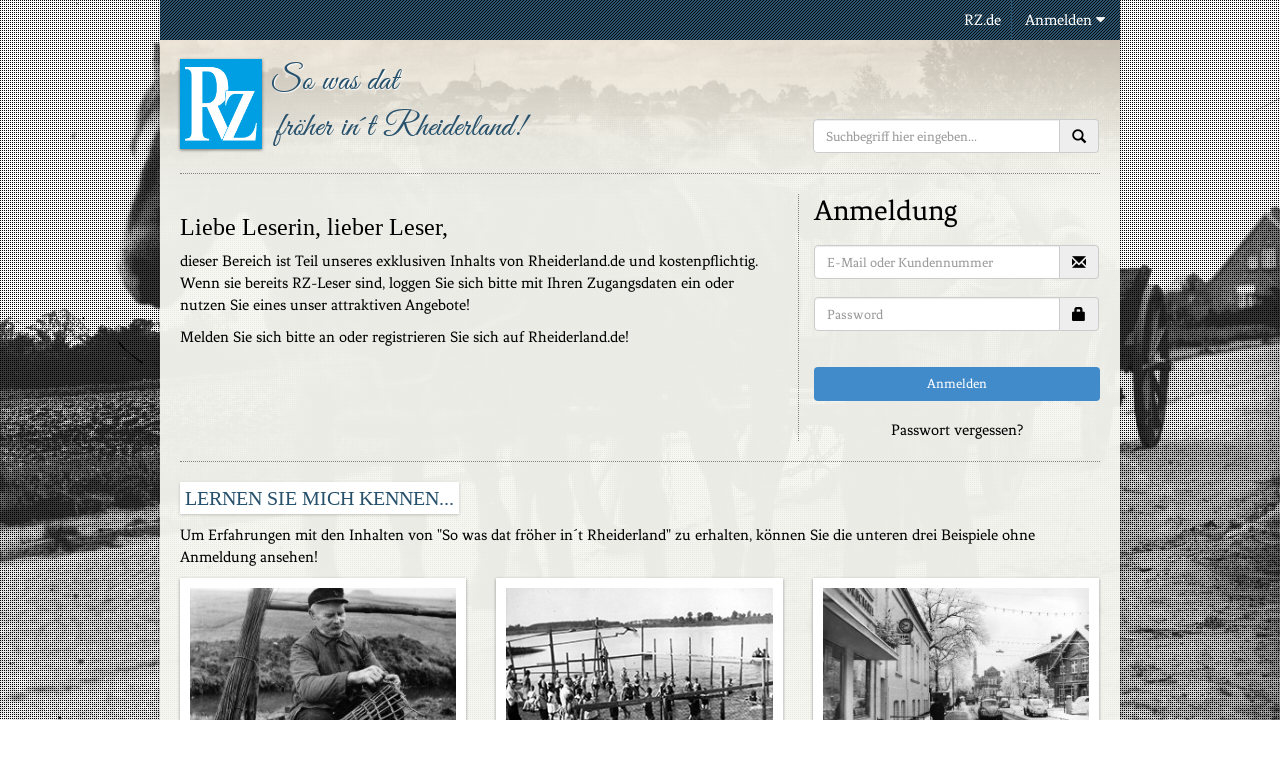

--- FILE ---
content_type: text/html; charset=UTF-8
request_url: https://sowasdat.rheiderland.de/landwirtschaft/5/Foto/2696
body_size: 3098
content:
    <!DOCTYPE html>

    <html class="no-js">

    <head>
        <meta charset="utf-8">
        <meta name="viewport" content="width=device-width, maximum-scale=1.0, minimum-scale=1.0" />
        <meta name="description" content="">
        <meta name="author" content="">
        <!--[if IE]>
	<link rel="shortcut icon" href="/favicon.png?v=1" type="image/png" >
	<![endif]-->
        <link rel="icon" href="/favicon.png" type="image/png" />
        <link rel="apple-touch-icon" href="/favicon.png" type="image/png" />
        <title>So was dat... Kategorie - landwirtschaft</title>

        <!-- Bootstrap core CSS -->
        <link href="/assets/css/bootstrap.css" rel="stylesheet">
        <link href="/assets/css/style.css" rel="stylesheet">
        <link href="/assets/css/rz_fonts.css" rel="stylesheet" type="text/css" />
        <link href="/assets/css/font.css" rel="stylesheet">
        <!-- HTML5 shim and Respond.js IE8 support of HTML5 elements and media queries -->
        <!--[if lt IE 9]>
  <script src="/assets/js/html5shiv.js"></script>
  <script src="http://html5shiv.googlecode.com/svn/trunk/html5.js"></script>
  <script src="/assets/js/respond.min.js"></script>
<![endif]-->
        <script src="/assets/js/jquery.min.js"></script>

        <script src="/assets/royalslider/jquery.royalslider.min.js"></script>
        <link href="/assets/royalslider/royalslider.css" rel="stylesheet">
        <script src="/assets/royalslider/jquery.easing-1.3.js"></script>
        <link href="/assets/royalslider/skins/minimal-white/rs-minimal-white.css" rel="stylesheet">

        <script src="/assets/js/jquery.ieresponsify-1.1.js"></script>
        <script src="/assets/js/modernizr.custom.js"></script>
        <script
            src="https://ccm.rheiderland.de/public/app.js?apiKey=ed81c032e906db3e7d2c7b638e131314e1495a0a04875fd0&amp;domain=3961f23"
            referrerpolicy="origin"></script>
        <script src="/assets/js/matomo.js"></script>
    </head>

    <body>
        <noscript>
            <link href="/assets/css/noscript.css" rel="stylesheet">
        </noscript>
        <span class="screen"> &nbsp;</span>
        <style>
            body {
                background: url(/assets/data_img/original/2696.jpg) no-repeat center center fixed;
                -webkit-background-size: cover;
                -moz-background-size: cover;
                -o-background-size: cover;
                background-size: cover;
            }
        </style>
        <div class="container wrapper">

            <div class="topnav row" style="background:url(/assets/img/captionbg.png); height: auto; color: #fff;">
					<div class="col-lg-12">
						
																				
				
							
								<ul id="nav" class="loggedout">
								<li><a href="https://rheiderland.de">RZ.de</a></li>
								<li id="menu"><span class="menu">Anmelden <i class="rz-icon-down"></i></span>
									<ul class="submenu">
										<li>Anmeldung</li>
										<li>
										
										<div class="col-full">
				<section class="login-form">
				<form method="post" id="login" action="https://rheiderland.de/login?redirect=http://sowasdat.rheiderland.de/landwirtschaft/5/Foto/2696" role="login">
					
            <input class="form-control" type="text" name="benutzername" placeholder="E-Mail oder Kundennummer" required class="form-control">
            
           <input type="password" name="passwort" placeholder="Password" required class="form-control" />
			
					<button type="submit" class="btn btn-primary btn-block">Anmelden</button>
					<div>
					
					</div>
				</form>
			</section>
				</div></li>
									</ul>
								</li>
							</ul>
							 
						
         
        
  
			
													
					</div>
					</div>
<div class="row" style="padding-bottom: 0px; background: url(/assets/img/headerbg.png); background-repeat:no-repeat;
background-size: 100%;
">
	  <div class="col-md-8 header">
					<a href="http://sowasdat.rheiderland.de"><img src="/assets/img/rzlogo.jpg" class="logo" alt="Logo Rheiderland" />
               <div class="title">
			<h1>So was dat</h1>
			<br />
			<span>fröher in´t Rheiderland!</span>
		</div></a>
                </div>
           <div class="col-md-4" style="z-index: 30000;">
					 <form id="suche"  action="/suche.php" method="get">
        <div class="form-group" style="display:inline;">
          <div class="input-group" style="display:table;">
            
            <input class="form-control" name="suche" placeholder="Suchbegriff hier eingeben..." type="text">
			  <span class="input-group-addon" style="width:1%;"><button style="border: 0px; padding: 0px; margin: 0px;" type="submit" class="glyphicon glyphicon-search"></button></span>
          </div>
        </div>
        <!--<input type="text" name="suche" class="slider-icon suchfeld" placeholder="Suchbegriff hier eingeben..." />
        <button class="slider-icon search awe-search" style="width:1%;" type="submit"></button>-->
    </form>
    </div>
           <div class="col-lg-12" style="top: 20px; padding-bottom: 20px; position: relative;">
           
             <hr class="dotted" />
             </div>
            </div>            <div class="row singleimage content" style="padding-top: 0px; margin-bottom: 0px !important;">
                
                    <div class="col-md-8 ding">
                        <p>
                        <h3>Liebe Leserin, lieber Leser,</h3>dieser Bereich ist Teil unseres exklusiven Inhalts von
                        Rheiderland.de und kostenpflichtig. Wenn sie bereits RZ-Leser sind, loggen Sie sich bitte mit Ihren
                        Zugangsdaten ein oder nutzen Sie eines unser attraktiven Angebote!</p>Melden Sie sich bitte an oder
                        registrieren Sie sich auf Rheiderland.de!
                    </div>
                    <div class="col-md-4" style="border-left: 1px dotted #808080;">
                        <section class="login-form">
                            <form method="post" id="login"
                                action="https://rheiderland.de/login?redirect=http://sowasdat.rheiderland.de/landwirtschaft/5/Foto/2696"
                                role="login">
                                <h1>Anmeldung</h1>
                                <div class="input-group" style="display:table;">

                                    <input class="form-control" autocomplete="off" type="text" name="benutzername"
                                        placeholder="E-Mail oder Kundennummer" required class="form-control">
                                    <span class="input-group-addon" style="width:1%;"><button
                                            style="border: 0px; padding: 0px; margin: 0px;"
                                            class="glyphicon glyphicon-envelope"></button></span>
                                </div>
                                <div class="input-group" style="display:table;">

                                    <input type="password" name="passwort" placeholder="Password" required
                                        class="form-control" />
                                    <span class="input-group-addon" style="width:1%;"><button
                                            style="border: 0px; padding: 0px; margin: 0px;"
                                            class="glyphicon glyphicon-lock"></button></span>
                                </div>

                                <button type="submit" class="btn btn-primary btn-block">Anmelden</button>
                                <div>
                                    <a href="https://abo.rheiderland.de>Registrieren</a> oder <a href="
                                        https://rheiderland.de/reset">Passwort vergessen?</a>
                                </div>
                            </form>
                        </section>
                    </div>
                    <div class="clear"></div>
                    <div class="row content" id="more-like-this" style="padding: 0px; margin: 0px;">

                        <div class="col-md-12">
                            <hr class="dotted" />
                            <div class="ding">
                                <h1>lernen sie mich kennen...</h1>
                                <p>Um Erfahrungen mit den Inhalten von "So was dat fröher in´t Rheiderland" zu erhalten, können
                                    Sie die unteren drei Beispiele ohne Anmeldung ansehen!</p>
                            </div>
                        </div>
                        
		
		<div class='col-md-4 thumbs'>  
   <a href='personen/1/Foto/1684?p=1'>
       <div class='thumbwrapper'>
    <div class='overview'>
    <div class='image'>
        <img src='/assets/data_img/thumbs/1684.jpg' class='lazy' alt=''>
      <!--  <div class='buttons'>
        <div class='buttonwrapper'>
			<div class='btns preview'><a href='iframe.php'><span class='awe-search'></span></a></div>
			<div class='btns shopping'><span class='awe-shopping-cart'></span></div>
		</div></div>-->
    </div>
   
   </div>
    
   
</div>
</a></div>
		
		<div class='col-md-4 thumbs'>  
   <a href='personen/1/Foto/1225?p=1'>
       <div class='thumbwrapper'>
    <div class='overview'>
    <div class='image'>
        <img src='/assets/data_img/thumbs/1225.jpg' class='lazy' alt=''>
      <!--  <div class='buttons'>
        <div class='buttonwrapper'>
			<div class='btns preview'><a href='iframe.php'><span class='awe-search'></span></a></div>
			<div class='btns shopping'><span class='awe-shopping-cart'></span></div>
		</div></div>-->
    </div>
   
   </div>
    
   
</div>
</a></div>
		
		<div class='col-md-4 thumbs'>  
   <a href='ortschaft/1/Foto/2204?p=1'>
       <div class='thumbwrapper'>
    <div class='overview'>
    <div class='image'>
        <img src='/assets/data_img/thumbs/2204.jpg' class='lazy' alt=''>
      <!--  <div class='buttons'>
        <div class='buttonwrapper'>
			<div class='btns preview'><a href='iframe.php'><span class='awe-search'></span></a></div>
			<div class='btns shopping'><span class='awe-shopping-cart'></span></div>
		</div></div>-->
    </div>
   
   </div>
    
   
</div>
</a></div>                    </div>

                            </div>
            <div class="push"></div>


        </div>
        <div id="footer">
            <div id="footernav" class="col-lg-12 footerinner">
                <ul style="float: left;">
                    <li><a href="https://rheiderland.de/mehr/impressum">Impressum</a></li>
                    <li><a href="https://rheiderland.de/mehr/datenschutz">Datenschutz</a></li>
                    <li><a href="/assets/Teilnahmebedingung.pdf">Teilnahmebedingung</a></li>
                    <li><a href="#" onclick="CCM.openWidget();return false;" class="text-muted">Cookie-Einstellungen
                            ändern</a></li>
                </ul>

                <a href="/" style="float: right;" class="link">Zurück zur Startseite</a><a href="/kategorie/ortschaft/5" style="float: right; margin-right: 20px;" class="link">Zurück zur Übersicht</a>
            </div>
        </div>
        <script type="text/javascript" src="/assets/js/bootstrap.js"></script>
    <script type="text/javascript" src="/assets/js/zebra_pagination.src.js"></script>
    <link rel="stylesheet" href="/assets/css/zebra_pagination.css" type="text/css">
    <script type="text/javascript" src="/assets/js/masonry.pkgd.min.js"></script>
    <style>
        .thumbs {
            width: 33.3%;
        }

        .thumbs.w2 {
            width: 100%;
        }
    </style>
    <script>
        $(document).ready(function() {
            $(document).bind("contextmenu", function(e) {
                return false;
            });
            $('#menu').click(function() {
                if ($(this).hasClass('open')) {
                    $(this).removeClass('open');
                } else {

                    $(this).addClass('open');
                }
            });
        });

        $('span.menu')
            .on('click', function() {
                $('.submenu').toggle();
            });
    </script>
    </body>

    </html>

--- FILE ---
content_type: text/css
request_url: https://sowasdat.rheiderland.de/assets/css/style.css
body_size: 3681
content:
/*==================================================
 * Fonts
 * ===============================================*/


/* fenix-regular - latin */
@font-face {
	font-family: 'Fenix';
	font-style: normal;
	font-weight: 400;
	src: url('../fonts/fenix-v20-latin-regular.eot');
	/* IE9 Compat Modes */
	src: local(''),
		url('../fonts/fenix-v20-latin-regular.eot?#iefix') format('embedded-opentype'),
		/* IE6-IE8 */
		url('../fonts/fenix-v20-latin-regular.woff2') format('woff2'),
		/* Super Modern Browsers */
		url('../fonts/fenix-v20-latin-regular.woff') format('woff'),
		/* Modern Browsers */
		url('../fonts/fenix-v20-latin-regular.ttf') format('truetype'),
		/* Safari, Android, iOS */
		url('../fonts/fenix-v20-latin-regular.svg#Fenix') format('svg');
	/* Legacy iOS */
}




@font-face {
	font-family: 'Great Vibes';
	src: url('../fonts/greatvibes-regular-webfont.eot'), url('../fonts/greatvibes-regular-webfont.ttf') format('truetype'), url('../font/greatvibes-regular-webfont.svg#great_vibesregular') format('svg');
	font-weight: normal;
	font-style: normal;
}

@font-face {
	font-family: 'Nothing You Could Do';
	src: url('../fonts/nothingyoucoulddo-webfont.eot'), url('../fonts/nothingyoucoulddo-webfont.ttf') format('truetype'), url('../font/nothingyoucoulddo-webfont.svg#nothing_you_could_doregular') format('svg');
	font-weight: normal;
	font-style: normal;
}

/*==================================================
 * Structure
 * ===============================================*/

* {
	box-sizing: border-box;
}

body,
html {
	height: 100%;
	width: 100%;
	padding: 0px;
}

#bg {
	background: url(assets/img/pattern.png);
	height: 100%;
	left: 0;
	position: fixed;
	top: 0;
	width: 100%;
	z-index: 0;
}

a[href^="mailto:"] {
	color: red;
}

p {
	font-family: 'Fenix', sans-serif;
	line-height: 1.4;
	font-size: 16px;
}

.bg {
	-moz-background-size: cover;
	-moz-transition: background-color .5s;
	-o-background-size: cover;
	-o-transition: background-color .5s;
	-webkit-background-size: cover;
	-webkit-transition: background-color .5s;
	background-size: cover;
	display: none;
	height: 100%;
	position: fixed;
	transition: background-color .5s;
	width: 100%;
	z-index: 1;
}

.clear {
	clear: both;
}

.block {
	height: auto;
}

.wrapper {
	background: url(../img/rowbg.png);
	position: relative !important;
	max-width: 960px;
	min-height: 100%;
	height: auto !important;
	height: 100%;
	margin: 0 auto -80px;
	/* the bottom margin is the negative value of the footer's height */
	z-index: 2;
	-moz-box-shadow: 0 1px 3px 0 rgba(0, 0, 0, 0.2) !important;
	-webkit-box-shadow: 0 1px 3px 0 rgba(0, 0, 0, 0.2) !important;
	box-shadow: 0 1px 3px 0 rgba(0, 0, 0, 0.2) !important;
}

.fullWidth {
	margin: 0 auto 24px;
	max-width: 1400px;
}

a:hover,
a,
a:active {
	text-decoration: none !important;
	color: #000;
}

body {
	background: #000;
	font-size: 12pt;
	margin-top: 0;
}

footer {
	margin: 50px 0;
}

hr.dotted {
	border-color: gray;
	border-style: dotted;
	display: block;
	clear: both;
}

* {
	font-family: 'Fenix', sans-serif;
	color: #000;
}

.row {
	padding: 19px 5px;
	margin-bottom: 0px;
	color: #fff;
}

.col-md-12 {
	color: #fff;
}

.screen {
	background: url(../img/screen.gif) repeat top left;
	bottom: 0;
	display: block;
	left: 0;
	position: fixed;
	right: 0;
	top: 0;
	z-index: 1;
}

/*==================================================
 * Icons - Buttons
 * ===============================================*/

.slider-icon {
	-moz-box-shadow: 0 1px 3px 0 rgba(0, 0, 0, 0.2);
	-webkit-box-shadow: 0 1px 3px 0 rgba(0, 0, 0, 0.2);
	box-shadow: 0 1px 3px 0 rgba(0, 0, 0, 0.2);
	background: #fff;
	position: relative;
	color: #000;
	z-index: 100000000000000000000000000000;
	width: 38px;
	height: 38px;
	cursor: pointer;
	font-size: 15px;
	margin: 0px !important;
	display: inline-block;
	line-height: 38px;
	text-align: center;
}

.slider-icon:hover {
	background: url(../img/captionbg.png);
	color: #fff !important;
}

.info-icon-wrapper {
	right: 25px;
	position: relative;
	margin-top: 15px;
	float: right;
	z-index: 1000;
	width: 80px;
}

.info-icon-wrapper .slider-icon:hover {
	color: #234E69 !important;
	background: #fff;
}

*+.info-icon-wrapper {
	right: 25px;
	position: relative;
	margin-bottom: 10px;
	display: inline;
	float: right;
	z-index: 1000;
}

.slider-icon-wrapper {
	float: right;
	right: 25px;
	position: absolute;
	z-index: 1000000000000;
	bottom: 10px;
}

.slider-icon-wrapper .active {
	-moz-box-shadow: 0 1px 3px 0 rgba(0, 0, 0, 0.1);
	-moz-transition: color .3s;
	-webkit-box-shadow: 0 1px 3px 0 rgba(0, 0, 0, 0.1);
	background: url(../img/captionbg.png);
	color: #fff;
}

.show-hide-wrapper {
	float: right;
	right: -38px;
	margin-top: -19px;
	position: absolute;
	z-index: 100000000000000000000000000000;
	font-family: verdana !important;
}

.show-hide-wrapper span {
	font-family: verdana !important;
}

.link {
	-moz-box-shadow: 0 1px 3px 0 rgba(0, 0, 0, 0.1);
	-webkit-box-shadow: 0 1px 3px 0 rgba(0, 0, 0, 0.1);
	box-shadow: 0 1px 3px 0 rgba(0, 0, 0, 0.1);
	height: 38px;
	line-height: 38px;
	background: #fff;
	padding: 0px 5px;
}

.link:hover {
	cursor: pointer;
	color: #234E69;
}

/*==================================================
 * Header
 * ===============================================*/

.header {
	position: relative;
	z-index: 20;
	min-height: 90px;
}

.header .title {
	width: auto;
	position: relative;
	float: left;
	z-index: 300000000000;
	padding-left: 5px;
}

.header h1 {
	display: inline-block;
	font-family: 'Great Vibes', cursive;
	font-size: 25pt;
	position: relative;
	font-weight: 100;
	color: #27516C;
	margin: 0px;
	text-shadow: 1px 1px 1px rgba(255, 255, 255, 1);
	padding: 5px;
}

.header span {
	display: inline-block;
	font-family: 'Great Vibes', cursive;
	font-size: 25pt;
	color: #27516C;
	font-weight: 100;
	text-indent: 10px;
	position: relative;
}

.topnav {
	height: 40px !important;
	padding: 0;
	clear: both;
	line-height: 40px !important;
	z-index: 4000;
	font-size: 16px;
}

.topnav ul {
	list-style: none;
	height: 40px !important;
	line-height: 40px !important;
	position: relative;
	float: right;
}

.topnav ul>li {
	height: 40px;
	padding: 10px 10px;
	display: inline;
	position: relative;
	margin: 0px 10px;
	border-right: solid 1px #28526D;
}

.topnav li, .topnav i {
	color: #fff;
}

.topnav ul>li:last-child {
	height: 40px;
	padding: 10px 0px;
	display: inline;
	position: relative;
	margin: 0px;
	border-right: solid 0px #eee;
}

.topnav ul li ul {
	display: none;
	z-index: 400000;
}

.topnav ul li:hover {
	cursor: pointer;
}

.topnav ul li ul {
	color: #fff;
	margin-top: -5px;
	right: -8px;
	background: #fff;
	width: 200px;
	position: absolute;
	-webkit-box-shadow: 0 1px 2px rgba(0, 0, 0, 0.2) !important;
	-moz-box-shadow: 0 1px 2px rgba(0, 0, 0, 0.2) !important;
	box-shadow: 0 1px 2px rgba(0, 0, 0, 0.2) !important;
	-o-box-shadow: 0 1px 2px rgba(0, 0, 0, 0.2) !important;
	padding: 10px !important;
	border-radius: 4px;
	height: auto !important;
}

.topnav ul li ul:after, .topnav ul li ul:before {
	bottom: 100%;
	right: 10px;
	border: solid transparent;
	content: " ";
	height: 0;
	width: 0;
	position: absolute;
	pointer-events: none;
}

.topnav ul li ul:after {
	border-color: rgba(255, 255, 255, 0);
	border-bottom-color: #fff;
	border-width: 6px;
	margin-left: -6px;
}

.topnav ul li ul li {
	display: block;
	padding: 0px;
	text-align: left;
	margin: 0px;
	color: #428BCA;
	border-right: solid 0px #fff;
}

.topnav ul li ul li a {
	color: #000;
	padding: 0 !important;
	text-align: left !important;
	display: block;
	text-indent: 15px !important;
	height: 34px;
	line-height: 34px;
}

.topnav .btn {
	margin-bottom: 5px;
	margin-top: 0px;
}

.topnav .input-group {
	height: 34px !important;
	padding: 0px !important;
}

.topnav input {
	height: 34px !important;
	padding: 0px !important;
	margin-bottom: 5px !important;
	display: block !important;
}

.topnav .input-group-addon {
	height: 34px !important;
	display: table-cell;
	margin: 0px !important;
	line-height: 34px !Important;
	padding: 0px 14px !important;
}


.btn {
	display: inline-block;
	padding: 6px 12px;
	margin-bottom: 0;
	font-size: 14px;
	font-weight: 400;
	line-height: 1.42857143;
	text-align: center;
	white-space: nowrap;
	vertical-align: middle;
	-ms-touch-action: manipulation;
	touch-action: manipulation;
	cursor: pointer;
	-webkit-user-select: none;
	-moz-user-select: none;
	-ms-user-select: none;
	user-select: none;
	background-image: none;
	border: 1px solid transparent;
	border-radius: 4px;
}

.btn-yellow {
	background-color: #FFEC00 !important;
	border: 1px solid #ffde00 !important;
}

.topnav input:last-child {
	margin-bottom: 0px !important;
}

.topnav button {
	text-align: left;
	text-indent: 15px;
}

.glyphicon {
	background: transparent !important;
}

.topnav ul li a {
	color: #fff;
}

.topnav ul li ul li a, .topnav ul li ul li a:hover {
	color: #000;
}

.topnav span {
	color: #fff;
}

.topnav ul li ul li input {
	text-align: left !important;
	display: block;
	padding: 0 !important;
	text-indent: 15px !important;
	background: #fff;
	color: #000;
}

.anmelden {
	padding: 0;
	display: inline-block;
	text-align: left !important;
	border: 0;
	height: 34px;
	text-indent: 6px !important;
	line-height: 34px;
	width: 180px;
}

.search {
	border: 0px;
}

.suchfeld {
	border: 0px;
	width: 225px;
	height: 38px;
	padding: 6px;
	background: #fff;
	position: relative;
	-moz-box-shadow: 0 1px 3px 0 rgba(0, 0, 0, 0.1);
	-webkit-box-shadow: 0 1px 3px 0 rgba(0, 0, 0, 0.1);
	box-shadow: 0 1px 3px 0 rgba(0, 0, 0, 0.1);
	color: #000;
	cursor: pointer;
	font-size: 15px;
	margin: 0px !important;
	padding: 8px 15px;
	position: relative;
	text-align: center;
}

#suche {
	float: right;
	position: relative;
	margin-top: 60px;
	width: 100%;
}

.logo {
	height: 90px;
	-moz-box-shadow: 0 1px 3px 0 rgba(0, 0, 0, 0.5);
	-webkit-box-shadow: 0 1px 3px 0 rgba(0, 0, 0, 0.5);
	box-shadow: 0 1px 3px 0 rgba(0, 0, 0, 0.5);
	top: 0px !important;
	float: left;
}

.header_small {
	margin-bottom: 90px;
}

.header_small .logo {
	float: left;
	width: 100px;
	-moz-box-shadow: 0 1px 3px 0 rgba(0, 0, 0, 0.5);
	-webkit-box-shadow: 0 1px 3px 0 rgba(0, 0, 0, 0.5);
	box-shadow: 0 1px 3px 0 rgba(0, 0, 0, 0.5);
}

.header_small a {
	margin: 0px;
	padding: 0px;
	position: absolute;
	line-height: 11pt;
}

.header_small h1 {
	float: left;
	font-family: 'Great Vibes', cursive;
	font-size: 25pt;
	line-height: 8pt;
	margin-left: 20px;
	color: #fff;
	text-shadow: 1px 1px 1px rgba(0, 0, 0, 1);
}

/*==================================================
 * Slider
 * ===============================================*/

.slider-wrapper {
	position: relative;
	padding: 0px 20px 20px 20px;
}

#full-width-slider {
	color: #000;
	width: 100%;
	background: none !important;
	max-height: 100%;
	margin: 0px;
	overflow: hidden;
	-webkit-box-shadow: 0 1px 3px 0 rgba(0, 0, 0, 0.2);
	-moz-box-shadow: 0 1px 3px 0 rgba(0, 0, 0, 0.2);
	box-shadow: 0 1px 3px 0 rgba(0, 0, 0, 0.2);
}

.infoBlock {
	height: 100% !important;
	left: 10px;
	margin-left: 0;
	padding: 0;
	position: absolute !important;
	top: 10px;
	width: 40px !important;
}

.infoBlockBottom {
	left: 10px;
	margin-left: 0;
	padding: 0;
	position: absolute !important;
	bottom: 0px;
	width: 100%;
	height: 100%;
}

#full-width-slider .rsContent {
	background: #fff;
}

.infoBlockBottominner {
	display: block;
	left: 0px;
	margin-left: 0;
	padding: 0;
	position: absolute !important;
	bottom: 3px;
	width: 100% !important;
}

.infoBlockBottominner span.inline {
	padding: 5px;
	font-size: 22px;
	background: url(../img/captionbg.png);
	-moz-box-shadow: 0 1px 3px 0 rgba(0, 0, 0, 0.2);
	-webkit-box-shadow: 0 1px 3px 0 rgba(0, 0, 0, 0.2);
	box-shadow: 0 1px 3px 0 rgba(0, 0, 0, 0.2);
	color: #fff;
	display: inline;
	text-transform: uppercase;
}

.infoBlockBottominner span.absatz {
	background: none;
	-webkit-box-shadow: none;
	-moz-box-shadow: none;
	box-shadow: none;
}

.royalSlider .absatz {
	margin-top: 4px;
	display: block;
	padding: 1px !important;
	height: 5px !important;
}

#info-slider {
	color: #000;
	width: 100%;
	max-height: 100% !important;
	color: #fff;
	overflow: hidden;
}

#info-slider .rsContent {
	background: transparent;
	max-height: 100% !important;
	color: #fff !important;
}

#info-slider p,
#info-slider h3,
#info-slider a {
	color: #fff;
}

#info-slider a {
	font-size: 16px;
}

#info-slider p {
	display: block !important;
	max-height: 100% !important;
}

#info-slider .infotext {
	display: block;
}

/*==================================================
 * Content
 * ===============================================*/
#footernav ul {
	float: right;
	list-style: none;
	padding: 10px 0px 0px 20px;
}

#footernav ul li {
	display: inline;
	padding: 2px 5px;
}

#footernav ul li a {
	color: #fff;
}

#foto p {
	font-family: 'Nothing You Could Do', cursive;
}

.input-daterange {
	margin-top: 20px;
}

#suche {
	position: relative;
	width: 100%;
	max-width: 300px;
}

.submitsearch {
	border: 0px;
}

.wrapper {}

#footer,
.push {
	height: 80px;
	/* .push must be the same height as .footer */
}

.login {
	background: url(../img/captionbg.png);
	color: #fff;
	padding: 10px;
	border: 2px solid #28526C;
	-webkit-box-shadow: 0 1px 3px 0 rgba(0, 0, 0, 0.2);
	-moz-box-shadow: 0 1px 3px 0 rgba(0, 0, 0, 0.2);
	box-shadow: 0 1px 3px 0 rgba(0, 0, 0, 0.2);
}

login-form {
	width: 100%;
	margin-bottom: 0px;
}

.login-form h1 {
	font-size: 30px;
	margin-top: 0px;
}

.login-form form[role=login] {}

form[role=login] .input-group,
form[role=login] button {
	margin: 18px 0px;
}

form[role=login]>div {
	text-align: center;
}

.form-links {
	text-align: center;
	margin-top: 1em;
	margin-bottom: 50px;
}

.form-links a {
	color: #fff;
}

.ding h1 {
	color: #27516C;
	font-size: 15pt;
	font-family: Georgia !important;
	text-transform: uppercase;
	margin: 0px 0px 10px 0px;
	display: inline-block;
	padding: 5px;
	background: #fff;
	-webkit-box-shadow: 0 1px 3px 0 rgba(0, 0, 0, 0.2);
	-moz-box-shadow: 0 1px 3px 0 rgba(0, 0, 0, 0.2);
	box-shadow: 0 1px 3px 0 rgba(0, 0, 0, 0.2);
	position: relative;
}

#footer {
	background: url(../img/captionbg.png);
	margin: 0px auto;
	position: relative;
	max-width: 960px;
	padding: 0px !important;
	height: 80px;
	/* the bottom margin is the negative value of the footer's height */
	z-index: 2;
	-moz-box-shadow: 0 1px 3px 0 rgba(0, 0, 0, 0.2) !important;
	-webkit-box-shadow: 0 1px 3px 0 rgba(0, 0, 0, 0.2) !important;
	box-shadow: 0 1px 3px 0 rgba(0, 0, 0, 0.2) !important;
}

.footerinner {
	padding: 20px;
}

h3 {
	font-family: Georgia !important;
}

/*==================================================
 * Startseite Thumbs
 * ===============================================*/

.thumbs .thumbwrapper {
	-moz-box-shadow: 0 1px 3px 0 rgba(0, 0, 0, 0.2);
	-webkit-box-shadow: 0 1px 3px 0 rgba(0, 0, 0, 0.2);
	box-shadow: 0 1px 3px 0 rgba(0, 0, 0, 0.2);
	margin-bottom: 30px;
	max-height: 400px;
	position: relative;
	text-align: center;
}

.thumbs .thumbwrapper .overview {
	background: #FFF;
	z-index: 5;
}

.thumbs .thumbwrapper .overview {
	background: #fff\9;
}

.thumbs .thumbwrapper .overview .image {
	left: 0;
	max-width: 100%;
	position: relative;
	top: 0;
	padding: 10px;
}

.thumbs .thumbwrapper .overview h2 {
	font-size: 21px;
	padding-bottom: 10px;
	font-weight: 300;
	line-height: 22px;
	font-family: 'Nothing You Could Do', cursive;
}

.thumbs .thumbwrapper .overview h4 {
	color: #787876;
	font-size: 14px;
	font-weight: 700;
	letter-spacing: 1px;
	line-height: 15px;
	font-family: 'Nothing You Could Do', cursive;
	margin-bottom: 5px;
	text-transform: uppercase;
}

.thumbs .thumbwrapper .overview hgroup {
	margin: 0 auto;
	padding: 10px 0;
	position: relative;
	width: 100%;
}

.thumbs a,
.thumbs a:hover {
	color: #000 !important;
	text-decoration: none;
}

.img_overlay {
	background: #000;
	z-index: 4;
	position: absolute;
	filter: Alpha(Opacity=0);
	opacity: 0;
}

.thumbs .thumbwrapper a {
	color: #000;
	text-decoration: none !important;
	z-index: 3000;
}

/*==================================================
 * Fotoseite Thumbs
 * ===============================================*/

.singleimage .image {
	padding: 10px;
	background: #fff;
	-moz-box-shadow: 0 1px 3px 0 rgba(0, 0, 0, 0.2);
	-webkit-box-shadow: 0 1px 3px 0 rgba(0, 0, 0, 0.2);
	box-shadow: 0 1px 3px 0 rgba(0, 0, 0, 0.2);
}

.singleimage img {
	margin: 0px auto;
	width: 100%;
}

.fotoinfo p, .fotoinfo * {
	font-family: 'Fenix', sans-serif !important;
	color: #fff;
	padding: 2rem;
	text-wrap: pretty;
	hyphens: auto;
	-webkit-hyphens: auto;
	-moz-hyphens: auto;
	font-size: 16pt !important;
}

.fotoinfo {
	margin-bottom: 20px;
	background: url(../img/captionbg.png);
	color: #fff;
	-webkit-box-shadow: 0 1px 3px 0 rgba(0, 0, 0, 0.2);
	text-align: center;
	border: 10px solid #fff;
	-moz-box-shadow: 0 1px 3px 0 rgba(0, 0, 0, 0.2);
	box-shadow: 0 1px 3px 0 rgba(0, 0, 0, 0.2);
	position: relative;
	margin-top: 20px;
	width: 100%;
	z-index: 40000000;
	padding-top: 10px;
	padding-bottom: 10px;
}

.buttons {
	display: block;
	position: absolute;
	left: 0;
	top: 0;
	width: 100%;
	height: 100%;
	border-top-left-radius: 5px;
	border-top-right-radius: 5px;
	background: rgba(255, 255, 255, .5);
	opacity: 0;
	-webkit-transition: opacity .25s ease-in;
	-ms-transition: opacity .25s ease-in;
	-moz-transition: opacity .25s ease-in;
	-o-transition: opacity .25s ease-in;
	transition: opacity .25s ease-in;
	color: #fff;
}

.thumb:hover .buttons {
	opacity: 1;
}

.buttons .buttonwrapper {
	width: 70px;
	position: absolute;
	top: 50%;
	margin-top: -45px;
	left: 50%;
	margin-left: -45px;
}

.buttons .btns {
	font-size: 20px;
	cursor: pointer;
	width: 50px;
	height: 50px;
	border-radius: 50%;
	position: relative;
	float: left;
	margin: 10px;
	z-index: 1;
	color: #fff;
	line-height: 50px;
	-webkit-box-shadow: 0 1px 3px 0 rgba(0, 0, 0, 0.1);
	-moz-box-shadow: 0 1px 3px 0 rgba(0, 0, 0, 0.1);
	box-shadow: 0 1px 3px 0 rgba(0, 0, 0, 0.1);
	text-decoration: none;
	-webkit-transition: color 0.3s;
	-moz-transition: color 0.3s;
	transition: color 0.3s;
	background: url(../img/hover.png);
	text-shadow: 1px 1px 1px #000;
}

.buttons .btns:after {
	pointer-events: none;
	position: absolute;
	width: 100%;
	height: 100%;
	border-radius: 50%;
	content: '';
	-webkit-box-sizing: content-box;
	-moz-box-sizing: content-box;
	box-sizing: content-box;
	top: -2px;
	left: -2px;
	padding: 2px;
	z-index: -1;
	background: #1C4762;
	-webkit-transition: -webkit-transform 0.2s, opacity 0.3s;
	-moz-transition: -moz-transform 0.2s, opacity 0.3s;
	transition: transform 0.2s, opacity 0.3s;
	box-shadow: 0 0 0 3px rgba(107, 107, 107, 1);
	-webkit-transform: scale(1.3);
	-moz-transform: scale(1.3);
	-ms-transform: scale(1.3);
	transform: scale(1.3);
	opacity: 0;
}

.buttons .btns:before {
	speak: none;
	font-size: 48px;
	line-height: 90px;
	font-style: normal;
	font-weight: normal;
	font-variant: normal;
	text-transform: none;
	display: block;
	-webkit-font-smoothing: antialiased;
}

.buttons .btns:hover {
	color: #fff;
}

.buttons .btns:hover:after {
	-webkit-transform: scale(1);
	-moz-transform: scale(1);
	-ms-transform: scale(1);
	transform: scale(1);
	opacity: 1;
}

img {
	max-width: 100%;
	position: relative;
}

.prevnext {
	margin-top: 20px !important;
	position: relative;
}

.prevFoto {
	float: left;
}

.nextFoto {
	float: right;
}

@media (max-width: 1028px) {
	.show-hide-wrapper {
		float: right;
		right: 0px;
		margin-top: -19px;
		position: absolute !important;
		z-index: 1000000000000;
	}

	.search {
		right: 0px;
	}
}

@media (max-width: 992px) {
	.hideel {
		display: none;
		width: 0%;
	}
}

@media (max-width: 480px) {
	.header {
		position: relative;
		z-index: 20;
		min-height: 40px;
		width: 100% !important;
	}

	.title {
		width: 100% !important;
	}

	.logo img {
		width: 35px !important;
	}

	.hideela {
		display: none !important;
	}
}

@media (max-width: 400px) {
	.thumbs {
		margin-bottom: 25px;
	}
}

--- FILE ---
content_type: text/css
request_url: https://sowasdat.rheiderland.de/assets/css/font.css
body_size: 3527
content:
@font-face {
  font-family: 'FontAwesome';
  src: url('font/fontawesome-webfont.eot');
  src: url('font/fontawesome-webfont.eot?#iefix') format('embedded-opentype'), url('font/fontawesome-webfont.woff') format('woff'), url('font/fontawesome-webfont.ttf') format('truetype'), url('font/fontawesome-webfont.svg#FontAwesome') format('svg');
  font-weight: normal;
  font-style: normal;
}
/*  Font Awesome styles
    ------------------------------------------------------- */
[class^="awe-"]:before,
[class*=" awe-"]:before {
  font-family: FontAwesome;
  font-weight: normal;
  font-style: normal;
  display: inline-block;
  text-decoration: inherit;
}
a [class^="awe-"],
a [class*=" awe-"] {
  display: inline-block;
  text-decoration: inherit;
}
/* makes the font 33% larger relative to the icon container */
.awe-large:before {
  vertical-align: middle;
  font-size: 1.3333333333333333em;
}
.btn [class^="awe-"],
.nav-tabs [class^="awe-"],
.btn [class*=" awe-"],
.nav-tabs [class*=" awe-"] {
  /* keeps button heights with and without icons the same */

  line-height: .9em;
}
li [class^="awe-"],
li [class*=" awe-"] {
  display: inline-block;
  width: 1.25em;
  text-align: center;
}
li .awe-large:before,
li .awe-large:before {
  /* 1.5 increased font size for awe-large * 1.25 width */

  width: 1.875em;
}
ul.icons {
  list-style-type: none;
  margin-left: 2em;
  text-indent: -0.8em;
}
ul.icons li [class^="awe-"],
ul.icons li [class*=" awe-"] {
  width: .8em;
}
ul.icons li .awe-large:before,
ul.icons li .awe-large:before {
  /* 1.5 increased font size for awe-large * 1.25 width */

  vertical-align: initial;
}
/*  Font Awesome uses the Unicode Private Use Area (PUA) to ensure screen
    readers do not read off random characters that represent icons */
.awe-glass:before {
  content: "\f000";
}
.awe-music:before {
  content: "\f001";
}
.awe-search:before {
  content: "\f002";
}
.awe-envelope:before {
  content: "\f003";
}
.awe-heart:before {
  content: "\f004";
}
.awe-star:before {
  content: "\f005";
}
.awe-star-empty:before {
  content: "\f006";
}
.awe-user:before {
  content: "\f007";
}
.awe-film:before {
  content: "\f008";
}
.awe-th-large:before {
  content: "\f009";
}
.awe-th:before {
  content: "\f00a";
}
.awe-th-list:before {
  content: "\f00b";
}
.awe-ok:before {
  content: "\f00c";
}
.awe-remove:before {
  content: "\f00d";
}
.awe-zoom-in:before {
  content: "\f00e";
}
.awe-zoom-out:before {
  content: "\f010";
}
.awe-off:before {
  content: "\f011";
}
.awe-signal:before {
  content: "\f012";
}
.awe-cog:before {
  content: "\f013";
}
.awe-crosshair:before {
  content: "\f05b";
}
.awe-trash:before {
  content: "\f014";
}
.awe-home:before {
  content: "\f015";
}
.awe-compas:before {
  content: "\f14e";
}
.awe-file:before {
  content: "\f016";
}
.awe-time:before {
  content: "\f017";
}
.awe-road:before {
  content: "\f018";
}
.awe-download-alt:before {
  content: "\f019";
}
.awe-download:before {
  content: "\f01a";
}
.awe-upload:before {
  content: "\f01b";
}
.awe-inbox:before {
  content: "\f01c";
}
.awe-play-circle:before {
  content: "\f01d";
}
.awe-repeat:before {
  content: "\f01e";
}
/* \f020 doesn't work in Safari. all shifted one down */
.awe-refresh:before {
  content: "\f021";
}
.awe-list-alt:before {
  content: "\f022";
}
.awe-lock:before {
  content: "\f023";
}
.awe-flag:before {
  content: "\f024";
}
.awe-headphones:before {
  content: "\f025";
}
.awe-volume-off:before {
  content: "\f026";
}
.awe-volume-down:before {
  content: "\f027";
}
.awe-volume-up:before {
  content: "\f028";
}
.awe-qrcode:before {
  content: "\f029";
}
.awe-barcode:before {
  content: "\f02a";
}
.awe-tag:before {
  content: "\f02b";
}
.awe-tags:before {
  content: "\f02c";
}
.awe-book:before {
  content: "\f02d";
}
.awe-bookmark:before {
  content: "\f02e";
}
.awe-print:before {
  content: "\f02f";
}
.awe-camera:before {
  content: "\f030";
}
.awe-font:before {
  content: "\f031";
}
.awe-bold:before {
  content: "\f032";
}
.awe-italic:before {
  content: "\f033";
}
.awe-text-height:before {
  content: "\f034";
}
.awe-text-width:before {
  content: "\f035";
}
.awe-align-left:before {
  content: "\f036";
}
.awe-align-center:before {
  content: "\f037";
}
.awe-align-right:before {
  content: "\f038";
}
.awe-align-justify:before {
  content: "\f039";
}
.awe-list:before {
  content: "\f03a";
}
.awe-indent-left:before {
  content: "\f03b";
}
.awe-indent-right:before {
  content: "\f03c";
}
.awe-facetime-video:before {
  content: "\f03d";
}
.awe-picture:before {
  content: "\f03e";
}
.awe-pencil:before {
  content: "\f040";
}
.awe-map-marker:before {
  content: "\f041";
}
.awe-square-o-down:before {
  content: "\f150";
}
.awe-square-o-up:before {
  content: "\f150";
}
.awe-adjust:before {
  content: "\f042";
}
.awe-tint:before {
  content: "\f043";
}
.awe-edit:before {
  content: "\f044";
}
.awe-share:before {
  content: "\f045";
}
.awe-check:before {
  content: "\f046";
}
.awe-move:before {
  content: "\f047";
}
.awe-step-backward:before {
  content: "\f048";
}
.awe-fast-backward:before {
  content: "\f049";
}
.awe-backward:before {
  content: "\f04a";
}
.awe-play:before {
  content: "\f04b";
}
.awe-pause:before {
  content: "\f04c";
}
.awe-stop:before {
  content: "\f04d";
}
.awe-forward:before {
  content: "\f04e";
}
.awe-fast-forward:before {
  content: "\f050";
}
.awe-step-forward:before {
  content: "\f051";
}
.awe-eject:before {
  content: "\f052";
}
.awe-chevron-left:before {
  content: "\f053";
}
.awe-chevron-right:before {
  content: "\f054";
}
.awe-plus-sign:before {
  content: "\f055";
}
.awe-minus-sign:before {
  content: "\f056";
}
.awe-remove-sign:before {
  content: "\f057";
}
.awe-ok-sign:before {
  content: "\f058";
}
.awe-question-sign:before {
  content: "\f059";
}
.awe-info-sign:before {
  content: "\f05a";
}
.awe-screenshot:before {
  content: "\f05b";
}
.awe-remove-circle:before {
  content: "\f05c";
}
.awe-ok-circle:before {
  content: "\f05d";
}
.awe-ban-circle:before {
  content: "\f05e";
}
.awe-arrow-left:before {
  content: "\f060";
}
.awe-arrow-right:before {
  content: "\f061";
}
.awe-arrow-up:before {
  content: "\f062";
}
.awe-arrow-down:before {
  content: "\f063";
}
.awe-share-alt:before {
  content: "\f064";
}
.awe-resize-full:before {
  content: "\f065";
}
.awe-resize-small:before {
  content: "\f066";
}
.awe-plus:before {
  content: "\f067";
}
.awe-minus:before {
  content: "\f068";
}
.awe-asterisk:before {
  content: "\f069";
}
.awe-exclamation-sign:before {
  content: "\f06a";
}
.awe-gift:before {
  content: "\f06b";
}
.awe-leaf:before {
  content: "\f06c";
}
.awe-fire:before {
  content: "\f06d";
}
.awe-eye-open:before {
  content: "\f06e";
}
.awe-eye-close:before {
  content: "\f070";
}
.awe-warning-sign:before {
  content: "\f071";
}
.awe-plane:before {
  content: "\f072";
}
.awe-calendar:before {
  content: "\f073";
}
.awe-random:before {
  content: "\f074";
}
.awe-comment:before {
  content: "\f075";
}
.awe-magnet:before {
  content: "\f076";
}
.awe-chevron-up:before {
  content: "\f077";
}
.awe-chevron-down:before {
  content: "\f078";
}
.awe-retweet:before {
  content: "\f079";
}
.awe-shopping-cart:before {
  content: "\f07a";
}
.awe-folder-close:before {
  content: "\f07b";
}
.awe-folder-open:before {
  content: "\f07c";
}
.awe-resize-vertical:before {
  content: "\f07d";
}
.awe-resize-horizontal:before {
  content: "\f07e";
}
.awe-bar-chart:before {
  content: "\f080";
}
.awe-twitter-sign:before {
  content: "\f081";
}
.awe-facebook-sign:before {
  content: "\f082";
}
.awe-camera-retro:before {
  content: "\f083";
}
.awe-key:before {
  content: "\f084";
}
.awe-cogs:before {
  content: "\f085";
}
.awe-comments:before {
  content: "\f086";
}
.awe-thumbs-up:before {
  content: "\f087";
}
.awe-thumbs-down:before {
  content: "\f088";
}
.awe-star-half:before {
  content: "\f089";
}
.awe-heart-empty:before {
  content: "\f08a";
}
.awe-signout:before {
  content: "\f08b";
}
.awe-linkedin-sign:before {
  content: "\f08c";
}
.awe-pushpin:before {
  content: "\f08d";
}
.awe-external-link:before {
  content: "\f08e";
}
.awe-signin:before {
  content: "\f090";
}
.awe-trophy:before {
  content: "\f091";
}
.awe-github-sign:before {
  content: "\f092";
}
.awe-upload-alt:before {
  content: "\f093";
}
.awe-lemon:before {
  content: "\f094";
}
.awe-phone:before {
  content: "\f095";
}
.awe-check-empty:before {
  content: "\f096";
}
.awe-bookmark-empty:before {
  content: "\f097";
}
.awe-phone-sign:before {
  content: "\f098";
}
.awe-twitter:before {
  content: "\f099";
}
.awe-facebook:before {
  content: "\f09a";
}
.awe-github:before {
  content: "\f09b";
}
.awe-unlock:before {
  content: "\f09c";
}
.awe-credit-card:before {
  content: "\f09d";
}
.awe-rss:before {
  content: "\f09e";
}
.awe-hdd:before {
  content: "\f0a0";
}
.awe-bullhorn:before {
  content: "\f0a1";
}
.awe-bell:before {
  content: "\f0a2";
}
.awe-certificate:before {
  content: "\f0a3";
}
.awe-hand-right:before {
  content: "\f0a4";
}
.awe-hand-left:before {
  content: "\f0a5";
}
.awe-hand-up:before {
  content: "\f0a6";
}
.awe-hand-down:before {
  content: "\f0a7";
}
.awe-circle-arrow-left:before {
  content: "\f0a8";
}
.awe-circle-arrow-right:before {
  content: "\f0a9";
}
.awe-circle-arrow-up:before {
  content: "\f0aa";
}
.awe-circle-arrow-down:before {
  content: "\f0ab";
}
.awe-globe:before {
  content: "\f0ac";
}
.awe-wrench:before {
  content: "\f0ad";
}
.awe-tasks:before {
  content: "\f0ae";
}
.awe-filter:before {
  content: "\f0b0";
}
.awe-briefcase:before {
  content: "\f0b1";
}
.awe-fullscreen:before {
  content: "\f0b2";
}
.awe-group:before {
  content: "\f0c0";
}
.awe-link:before {
  content: "\f0c1";
}
.awe-cloud:before {
  content: "\f0c2";
}
.awe-beaker:before {
  content: "\f0c3";
}
.awe-cut:before {
  content: "\f0c4";
}
.awe-copy:before {
  content: "\f0c5";
}
.awe-paper-clip:before {
  content: "\f0c6";
}
.awe-save:before {
  content: "\f0c7";
}
.awe-sign-blank:before {
  content: "\f0c8";
}
.awe-reorder:before {
  content: "\f0c9";
}
.awe-list-ul:before {
  content: "\f0ca";
}
.awe-list-ol:before {
  content: "\f0cb";
}
.awe-strikethrough:before {
  content: "\f0cc";
}
.awe-underline:before {
  content: "\f0cd";
}
.awe-table:before {
  content: "\f0ce";
}
.awe-magic:before {
  content: "\f0d0";
}
.awe-truck:before {
  content: "\f0d1";
}
.awe-pinterest:before {
  content: "\f0d2";
}
.awe-pinterest-sign:before {
  content: "\f0d3";
}
.awe-google-plus-sign:before {
  content: "\f0d4";
}
.awe-google-plus:before {
  content: "\f0d5";
}
.awe-money:before {
  content: "\f0d6";
}
.awe-caret-down:before {
  content: "\f0d7";
}
.awe-caret-up:before {
  content: "\f0d8";
}
.awe-caret-left:before {
  content: "\f0d9";
}
.awe-caret-right:before {
  content: "\f0da";
}
.awe-columns:before {
  content: "\f0db";
}
.awe-sort:before {
  content: "\f0dc";
}
.awe-sort-down:before {
  content: "\f0dd";
}
.awe-sort-up:before {
  content: "\f0de";
}
.awe-envelope-alt:before {
  content: "\f0e0";
}
.awe-linkedin:before {
  content: "\f0e1";
}
.awe-undo:before {
  content: "\f0e2";
}
.awe-legal:before {
  content: "\f0e3";
}
.awe-dashboard:before {
  content: "\f0e4";
}
.awe-comment-alt:before {
  content: "\f0e5";
}
.awe-comments-alt:before {
  content: "\f0e6";
}
.awe-bolt:before {
  content: "\f0e7";
}
.awe-sitemap:before {
  content: "\f0e8";
}
.awe-umbrella:before {
  content: "\f0e9";
}
.awe-paste:before {
  content: "\f0ea";
}
.awe-user-md:before {
  content: "\f200";
}
[class^="awe-"],
[class*=" awe-"] {
  font-family: FontAwesome;
  font-style: normal;
  font-weight: normal;
}
.btn.dropdown-toggle [class^="awe-"],
.btn.dropdown-toggle [class*=" awe-"] {
  /* keeps button heights with and without icons the same */

  line-height: 1.4em;
}
.awe-large {
  font-size: 1.3333em;
}
.awe-glass {
  *zoom: expression( this.runtimeStyle['zoom'] = '1', this.innerHTML = '&#xf000;&nbsp;');
}
.awe-music {
  *zoom: expression( this.runtimeStyle['zoom'] = '1', this.innerHTML = '&#xf001;&nbsp;');
}
.awe-search {
  *zoom: expression( this.runtimeStyle['zoom'] = '1', this.innerHTML = '&#xf002;&nbsp;');
}
.awe-envelope {
  *zoom: expression( this.runtimeStyle['zoom'] = '1', this.innerHTML = '&#xf003;&nbsp;');
}
.awe-heart {
  *zoom: expression( this.runtimeStyle['zoom'] = '1', this.innerHTML = '&#xf004;&nbsp;');
}
.awe-star {
  *zoom: expression( this.runtimeStyle['zoom'] = '1', this.innerHTML = '&#xf005;&nbsp;');
}
.awe-star-empty {
  *zoom: expression( this.runtimeStyle['zoom'] = '1', this.innerHTML = '&#xf006;&nbsp;');
}
.awe-user {
  *zoom: expression( this.runtimeStyle['zoom'] = '1', this.innerHTML = '&#xf007;&nbsp;');
}
.awe-film {
  *zoom: expression( this.runtimeStyle['zoom'] = '1', this.innerHTML = '&#xf008;&nbsp;');
}
.awe-th-large {
  *zoom: expression( this.runtimeStyle['zoom'] = '1', this.innerHTML = '&#xf009;&nbsp;');
}
.awe-th {
  *zoom: expression( this.runtimeStyle['zoom'] = '1', this.innerHTML = '&#xf00a;&nbsp;');
}
.awe-th-list {
  *zoom: expression( this.runtimeStyle['zoom'] = '1', this.innerHTML = '&#xf00b;&nbsp;');
}
.awe-ok {
  *zoom: expression( this.runtimeStyle['zoom'] = '1', this.innerHTML = '&#xf00c;&nbsp;');
}
.awe-remove {
  *zoom: expression( this.runtimeStyle['zoom'] = '1', this.innerHTML = '&#xf00d;&nbsp;');
}
.awe-zoom-in {
  *zoom: expression( this.runtimeStyle['zoom'] = '1', this.innerHTML = '&#xf00e;&nbsp;');
}
.awe-zoom-out {
  *zoom: expression( this.runtimeStyle['zoom'] = '1', this.innerHTML = '&#xf010;&nbsp;');
}
.awe-off {
  *zoom: expression( this.runtimeStyle['zoom'] = '1', this.innerHTML = '&#xf011;&nbsp;');
}
.awe-signal {
  *zoom: expression( this.runtimeStyle['zoom'] = '1', this.innerHTML = '&#xf012;&nbsp;');
}
.awe-cog {
  *zoom: expression( this.runtimeStyle['zoom'] = '1', this.innerHTML = '&#xf013;&nbsp;');
}
.awe-trash {
  *zoom: expression( this.runtimeStyle['zoom'] = '1', this.innerHTML = '&#xf014;&nbsp;');
}
.awe-home {
  *zoom: expression( this.runtimeStyle['zoom'] = '1', this.innerHTML = '&#xf015;&nbsp;');
}
.awe-file {
  *zoom: expression( this.runtimeStyle['zoom'] = '1', this.innerHTML = '&#xf016;&nbsp;');
}
.awe-time {
  *zoom: expression( this.runtimeStyle['zoom'] = '1', this.innerHTML = '&#xf017;&nbsp;');
}
.awe-road {
  *zoom: expression( this.runtimeStyle['zoom'] = '1', this.innerHTML = '&#xf018;&nbsp;');
}
.awe-download-alt {
  *zoom: expression( this.runtimeStyle['zoom'] = '1', this.innerHTML = '&#xf019;&nbsp;');
}
.awe-download {
  *zoom: expression( this.runtimeStyle['zoom'] = '1', this.innerHTML = '&#xf01a;&nbsp;');
}
.awe-upload {
  *zoom: expression( this.runtimeStyle['zoom'] = '1', this.innerHTML = '&#xf01b;&nbsp;');
}
.awe-inbox {
  *zoom: expression( this.runtimeStyle['zoom'] = '1', this.innerHTML = '&#xf01c;&nbsp;');
}
.awe-play-circle {
  *zoom: expression( this.runtimeStyle['zoom'] = '1', this.innerHTML = '&#xf01d;&nbsp;');
}
.awe-repeat {
  *zoom: expression( this.runtimeStyle['zoom'] = '1', this.innerHTML = '&#xf01e;&nbsp;');
}
.awe-refresh {
  *zoom: expression( this.runtimeStyle['zoom'] = '1', this.innerHTML = '&#xf021;&nbsp;');
}
.awe-list-alt {
  *zoom: expression( this.runtimeStyle['zoom'] = '1', this.innerHTML = '&#xf022;&nbsp;');
}
.awe-lock {
  *zoom: expression( this.runtimeStyle['zoom'] = '1', this.innerHTML = '&#xf023;&nbsp;');
}
.awe-flag {
  *zoom: expression( this.runtimeStyle['zoom'] = '1', this.innerHTML = '&#xf024;&nbsp;');
}
.awe-headphones {
  *zoom: expression( this.runtimeStyle['zoom'] = '1', this.innerHTML = '&#xf025;&nbsp;');
}
.awe-volume-off {
  *zoom: expression( this.runtimeStyle['zoom'] = '1', this.innerHTML = '&#xf026;&nbsp;');
}
.awe-volume-down {
  *zoom: expression( this.runtimeStyle['zoom'] = '1', this.innerHTML = '&#xf027;&nbsp;');
}
.awe-volume-up {
  *zoom: expression( this.runtimeStyle['zoom'] = '1', this.innerHTML = '&#xf028;&nbsp;');
}
.awe-qrcode {
  *zoom: expression( this.runtimeStyle['zoom'] = '1', this.innerHTML = '&#xf029;&nbsp;');
}
.awe-barcode {
  *zoom: expression( this.runtimeStyle['zoom'] = '1', this.innerHTML = '&#xf02a;&nbsp;');
}
.awe-tag {
  *zoom: expression( this.runtimeStyle['zoom'] = '1', this.innerHTML = '&#xf02b;&nbsp;');
}
.awe-tags {
  *zoom: expression( this.runtimeStyle['zoom'] = '1', this.innerHTML = '&#xf02c;&nbsp;');
}
.awe-book {
  *zoom: expression( this.runtimeStyle['zoom'] = '1', this.innerHTML = '&#xf02d;&nbsp;');
}
.awe-bookmark {
  *zoom: expression( this.runtimeStyle['zoom'] = '1', this.innerHTML = '&#xf02e;&nbsp;');
}
.awe-print {
  *zoom: expression( this.runtimeStyle['zoom'] = '1', this.innerHTML = '&#xf02f;&nbsp;');
}
.awe-camera {
  *zoom: expression( this.runtimeStyle['zoom'] = '1', this.innerHTML = '&#xf030;&nbsp;');
}
.awe-font {
  *zoom: expression( this.runtimeStyle['zoom'] = '1', this.innerHTML = '&#xf031;&nbsp;');
}
.awe-bold {
  *zoom: expression( this.runtimeStyle['zoom'] = '1', this.innerHTML = '&#xf032;&nbsp;');
}
.awe-italic {
  *zoom: expression( this.runtimeStyle['zoom'] = '1', this.innerHTML = '&#xf033;&nbsp;');
}
.awe-text-height {
  *zoom: expression( this.runtimeStyle['zoom'] = '1', this.innerHTML = '&#xf034;&nbsp;');
}
.awe-text-width {
  *zoom: expression( this.runtimeStyle['zoom'] = '1', this.innerHTML = '&#xf035;&nbsp;');
}
.awe-align-left {
  *zoom: expression( this.runtimeStyle['zoom'] = '1', this.innerHTML = '&#xf036;&nbsp;');
}
.awe-align-center {
  *zoom: expression( this.runtimeStyle['zoom'] = '1', this.innerHTML = '&#xf037;&nbsp;');
}
.awe-align-right {
  *zoom: expression( this.runtimeStyle['zoom'] = '1', this.innerHTML = '&#xf038;&nbsp;');
}
.awe-align-justify {
  *zoom: expression( this.runtimeStyle['zoom'] = '1', this.innerHTML = '&#xf039;&nbsp;');
}
.awe-list {
  *zoom: expression( this.runtimeStyle['zoom'] = '1', this.innerHTML = '&#xf03a;&nbsp;');
}
.awe-indent-left {
  *zoom: expression( this.runtimeStyle['zoom'] = '1', this.innerHTML = '&#xf03b;&nbsp;');
}
.awe-indent-right {
  *zoom: expression( this.runtimeStyle['zoom'] = '1', this.innerHTML = '&#xf03c;&nbsp;');
}
.awe-facetime-video {
  *zoom: expression( this.runtimeStyle['zoom'] = '1', this.innerHTML = '&#xf03d;&nbsp;');
}
.awe-picture {
  *zoom: expression( this.runtimeStyle['zoom'] = '1', this.innerHTML = '&#xf03e;&nbsp;');
}
.awe-pencil {
  *zoom: expression( this.runtimeStyle['zoom'] = '1', this.innerHTML = '&#xf040;&nbsp;');
}
.awe-map-marker {
  *zoom: expression( this.runtimeStyle['zoom'] = '1', this.innerHTML = '&#xf041;&nbsp;');
}
.awe-adjust {
  *zoom: expression( this.runtimeStyle['zoom'] = '1', this.innerHTML = '&#xf042;&nbsp;');
}
.awe-tint {
  *zoom: expression( this.runtimeStyle['zoom'] = '1', this.innerHTML = '&#xf043;&nbsp;');
}
.awe-edit {
  *zoom: expression( this.runtimeStyle['zoom'] = '1', this.innerHTML = '&#xf044;&nbsp;');
}
.awe-share {
  *zoom: expression( this.runtimeStyle['zoom'] = '1', this.innerHTML = '&#xf045;&nbsp;');
}
.awe-check {
  *zoom: expression( this.runtimeStyle['zoom'] = '1', this.innerHTML = '&#xf046;&nbsp;');
}
.awe-move {
  *zoom: expression( this.runtimeStyle['zoom'] = '1', this.innerHTML = '&#xf047;&nbsp;');
}
.awe-step-backward {
  *zoom: expression( this.runtimeStyle['zoom'] = '1', this.innerHTML = '&#xf048;&nbsp;');
}
.awe-fast-backward {
  *zoom: expression( this.runtimeStyle['zoom'] = '1', this.innerHTML = '&#xf049;&nbsp;');
}
.awe-backward {
  *zoom: expression( this.runtimeStyle['zoom'] = '1', this.innerHTML = '&#xf04a;&nbsp;');
}
.awe-play {
  *zoom: expression( this.runtimeStyle['zoom'] = '1', this.innerHTML = '&#xf04b;&nbsp;');
}
.awe-pause {
  *zoom: expression( this.runtimeStyle['zoom'] = '1', this.innerHTML = '&#xf04c;&nbsp;');
}
.awe-stop {
  *zoom: expression( this.runtimeStyle['zoom'] = '1', this.innerHTML = '&#xf04d;&nbsp;');
}
.awe-forward {
  *zoom: expression( this.runtimeStyle['zoom'] = '1', this.innerHTML = '&#xf04e;&nbsp;');
}
.awe-fast-forward {
  *zoom: expression( this.runtimeStyle['zoom'] = '1', this.innerHTML = '&#xf050;&nbsp;');
}
.awe-step-forward {
  *zoom: expression( this.runtimeStyle['zoom'] = '1', this.innerHTML = '&#xf051;&nbsp;');
}
.awe-eject {
  *zoom: expression( this.runtimeStyle['zoom'] = '1', this.innerHTML = '&#xf052;&nbsp;');
}
.awe-chevron-left {
  *zoom: expression( this.runtimeStyle['zoom'] = '1', this.innerHTML = '&#xf053;&nbsp;');
}
.awe-chevron-right {
  *zoom: expression( this.runtimeStyle['zoom'] = '1', this.innerHTML = '&#xf054;&nbsp;');
}
.awe-plus-sign {
  *zoom: expression( this.runtimeStyle['zoom'] = '1', this.innerHTML = '&#xf055;&nbsp;');
}
.awe-minus-sign {
  *zoom: expression( this.runtimeStyle['zoom'] = '1', this.innerHTML = '&#xf056;&nbsp;');
}
.awe-remove-sign {
  *zoom: expression( this.runtimeStyle['zoom'] = '1', this.innerHTML = '&#xf057;&nbsp;');
}
.awe-ok-sign {
  *zoom: expression( this.runtimeStyle['zoom'] = '1', this.innerHTML = '&#xf058;&nbsp;');
}
.awe-question-sign {
  *zoom: expression( this.runtimeStyle['zoom'] = '1', this.innerHTML = '&#xf059;&nbsp;');
}
.awe-info-sign {
  *zoom: expression( this.runtimeStyle['zoom'] = '1', this.innerHTML = '&#xf05a;&nbsp;');
}
.awe-screenshot {
  *zoom: expression( this.runtimeStyle['zoom'] = '1', this.innerHTML = '&#xf05b;&nbsp;');
}
.awe-remove-circle {
  *zoom: expression( this.runtimeStyle['zoom'] = '1', this.innerHTML = '&#xf05c;&nbsp;');
}
.awe-ok-circle {
  *zoom: expression( this.runtimeStyle['zoom'] = '1', this.innerHTML = '&#xf05d;&nbsp;');
}
.awe-ban-circle {
  *zoom: expression( this.runtimeStyle['zoom'] = '1', this.innerHTML = '&#xf05e;&nbsp;');
}
.awe-arrow-left {
  *zoom: expression( this.runtimeStyle['zoom'] = '1', this.innerHTML = '&#xf060;&nbsp;');
}
.awe-arrow-right {
  *zoom: expression( this.runtimeStyle['zoom'] = '1', this.innerHTML = '&#xf061;&nbsp;');
}
.awe-arrow-up {
  *zoom: expression( this.runtimeStyle['zoom'] = '1', this.innerHTML = '&#xf062;&nbsp;');
}
.awe-arrow-down {
  *zoom: expression( this.runtimeStyle['zoom'] = '1', this.innerHTML = '&#xf063;&nbsp;');
}
.awe-share-alt {
  *zoom: expression( this.runtimeStyle['zoom'] = '1', this.innerHTML = '&#xf064;&nbsp;');
}
.awe-resize-full {
  *zoom: expression( this.runtimeStyle['zoom'] = '1', this.innerHTML = '&#xf065;&nbsp;');
}
.awe-resize-small {
  *zoom: expression( this.runtimeStyle['zoom'] = '1', this.innerHTML = '&#xf066;&nbsp;');
}
.awe-plus {
  *zoom: expression( this.runtimeStyle['zoom'] = '1', this.innerHTML = '&#xf067;&nbsp;');
}
.awe-minus {
  *zoom: expression( this.runtimeStyle['zoom'] = '1', this.innerHTML = '&#xf068;&nbsp;');
}
.awe-asterisk {
  *zoom: expression( this.runtimeStyle['zoom'] = '1', this.innerHTML = '&#xf069;&nbsp;');
}
.awe-exclamation-sign {
  *zoom: expression( this.runtimeStyle['zoom'] = '1', this.innerHTML = '&#xf06a;&nbsp;');
}
.awe-gift {
  *zoom: expression( this.runtimeStyle['zoom'] = '1', this.innerHTML = '&#xf06b;&nbsp;');
}
.awe-leaf {
  *zoom: expression( this.runtimeStyle['zoom'] = '1', this.innerHTML = '&#xf06c;&nbsp;');
}
.awe-fire {
  *zoom: expression( this.runtimeStyle['zoom'] = '1', this.innerHTML = '&#xf06d;&nbsp;');
}
.awe-eye-open {
  *zoom: expression( this.runtimeStyle['zoom'] = '1', this.innerHTML = '&#xf06e;&nbsp;');
}
.awe-eye-close {
  *zoom: expression( this.runtimeStyle['zoom'] = '1', this.innerHTML = '&#xf070;&nbsp;');
}
.awe-warning-sign {
  *zoom: expression( this.runtimeStyle['zoom'] = '1', this.innerHTML = '&#xf071;&nbsp;');
}
.awe-plane {
  *zoom: expression( this.runtimeStyle['zoom'] = '1', this.innerHTML = '&#xf072;&nbsp;');
}
.awe-calendar {
  *zoom: expression( this.runtimeStyle['zoom'] = '1', this.innerHTML = '&#xf073;&nbsp;');
}
.awe-random {
  *zoom: expression( this.runtimeStyle['zoom'] = '1', this.innerHTML = '&#xf074;&nbsp;');
}
.awe-comment {
  *zoom: expression( this.runtimeStyle['zoom'] = '1', this.innerHTML = '&#xf075;&nbsp;');
}
.awe-magnet {
  *zoom: expression( this.runtimeStyle['zoom'] = '1', this.innerHTML = '&#xf076;&nbsp;');
}
.awe-chevron-up {
  *zoom: expression( this.runtimeStyle['zoom'] = '1', this.innerHTML = '&#xf077;&nbsp;');
}
.awe-chevron-down {
  *zoom: expression( this.runtimeStyle['zoom'] = '1', this.innerHTML = '&#xf078;&nbsp;');
}
.awe-retweet {
  *zoom: expression( this.runtimeStyle['zoom'] = '1', this.innerHTML = '&#xf079;&nbsp;');
}
.awe-shopping-cart {
  *zoom: expression( this.runtimeStyle['zoom'] = '1', this.innerHTML = '&#xf07a;&nbsp;');
}
.awe-folder-close {
  *zoom: expression( this.runtimeStyle['zoom'] = '1', this.innerHTML = '&#xf07b;&nbsp;');
}
.awe-folder-open {
  *zoom: expression( this.runtimeStyle['zoom'] = '1', this.innerHTML = '&#xf07c;&nbsp;');
}
.awe-resize-vertical {
  *zoom: expression( this.runtimeStyle['zoom'] = '1', this.innerHTML = '&#xf07d;&nbsp;');
}
.awe-resize-horizontal {
  *zoom: expression( this.runtimeStyle['zoom'] = '1', this.innerHTML = '&#xf07e;&nbsp;');
}
.awe-bar-chart {
  *zoom: expression( this.runtimeStyle['zoom'] = '1', this.innerHTML = '&#xf080;&nbsp;');
}
.awe-twitter-sign {
  *zoom: expression( this.runtimeStyle['zoom'] = '1', this.innerHTML = '&#xf081;&nbsp;');
}
.awe-facebook-sign {
  *zoom: expression( this.runtimeStyle['zoom'] = '1', this.innerHTML = '&#xf082;&nbsp;');
}
.awe-camera-retro {
  *zoom: expression( this.runtimeStyle['zoom'] = '1', this.innerHTML = '&#xf083;&nbsp;');
}
.awe-key {
  *zoom: expression( this.runtimeStyle['zoom'] = '1', this.innerHTML = '&#xf084;&nbsp;');
}
.awe-cogs {
  *zoom: expression( this.runtimeStyle['zoom'] = '1', this.innerHTML = '&#xf085;&nbsp;');
}
.awe-comments {
  *zoom: expression( this.runtimeStyle['zoom'] = '1', this.innerHTML = '&#xf086;&nbsp;');
}
.awe-thumbs-up {
  *zoom: expression( this.runtimeStyle['zoom'] = '1', this.innerHTML = '&#xf087;&nbsp;');
}
.awe-thumbs-down {
  *zoom: expression( this.runtimeStyle['zoom'] = '1', this.innerHTML = '&#xf088;&nbsp;');
}
.awe-star-half {
  *zoom: expression( this.runtimeStyle['zoom'] = '1', this.innerHTML = '&#xf089;&nbsp;');
}
.awe-heart-empty {
  *zoom: expression( this.runtimeStyle['zoom'] = '1', this.innerHTML = '&#xf08a;&nbsp;');
}
.awe-signout {
  *zoom: expression( this.runtimeStyle['zoom'] = '1', this.innerHTML = '&#xf08b;&nbsp;');
}
.awe-linkedin-sign {
  *zoom: expression( this.runtimeStyle['zoom'] = '1', this.innerHTML = '&#xf08c;&nbsp;');
}
.awe-pushpin {
  *zoom: expression( this.runtimeStyle['zoom'] = '1', this.innerHTML = '&#xf08d;&nbsp;');
}
.awe-external-link {
  *zoom: expression( this.runtimeStyle['zoom'] = '1', this.innerHTML = '&#xf08e;&nbsp;');
}
.awe-signin {
  *zoom: expression( this.runtimeStyle['zoom'] = '1', this.innerHTML = '&#xf090;&nbsp;');
}
.awe-trophy {
  *zoom: expression( this.runtimeStyle['zoom'] = '1', this.innerHTML = '&#xf091;&nbsp;');
}
.awe-github-sign {
  *zoom: expression( this.runtimeStyle['zoom'] = '1', this.innerHTML = '&#xf092;&nbsp;');
}
.awe-upload-alt {
  *zoom: expression( this.runtimeStyle['zoom'] = '1', this.innerHTML = '&#xf093;&nbsp;');
}
.awe-lemon {
  *zoom: expression( this.runtimeStyle['zoom'] = '1', this.innerHTML = '&#xf094;&nbsp;');
}
.awe-phone {
  *zoom: expression( this.runtimeStyle['zoom'] = '1', this.innerHTML = '&#xf095;&nbsp;');
}
.awe-check-empty {
  *zoom: expression( this.runtimeStyle['zoom'] = '1', this.innerHTML = '&#xf096;&nbsp;');
}
.awe-bookmark-empty {
  *zoom: expression( this.runtimeStyle['zoom'] = '1', this.innerHTML = '&#xf097;&nbsp;');
}
.awe-phone-sign {
  *zoom: expression( this.runtimeStyle['zoom'] = '1', this.innerHTML = '&#xf098;&nbsp;');
}
.awe-twitter {
  *zoom: expression( this.runtimeStyle['zoom'] = '1', this.innerHTML = '&#xf099;&nbsp;');
}
.awe-facebook {
  *zoom: expression( this.runtimeStyle['zoom'] = '1', this.innerHTML = '&#xf09a;&nbsp;');
}
.awe-github {
  *zoom: expression( this.runtimeStyle['zoom'] = '1', this.innerHTML = '&#xf09b;&nbsp;');
}
.awe-unlock {
  *zoom: expression( this.runtimeStyle['zoom'] = '1', this.innerHTML = '&#xf09c;&nbsp;');
}
.awe-credit-card {
  *zoom: expression( this.runtimeStyle['zoom'] = '1', this.innerHTML = '&#xf09d;&nbsp;');
}
.awe-rss {
  *zoom: expression( this.runtimeStyle['zoom'] = '1', this.innerHTML = '&#xf09e;&nbsp;');
}
.awe-hdd {
  *zoom: expression( this.runtimeStyle['zoom'] = '1', this.innerHTML = '&#xf0a0;&nbsp;');
}
.awe-bullhorn {
  *zoom: expression( this.runtimeStyle['zoom'] = '1', this.innerHTML = '&#xf0a1;&nbsp;');
}
.awe-bell {
  *zoom: expression( this.runtimeStyle['zoom'] = '1', this.innerHTML = '&#xf0a2;&nbsp;');
}
.awe-certificate {
  *zoom: expression( this.runtimeStyle['zoom'] = '1', this.innerHTML = '&#xf0a3;&nbsp;');
}
.awe-hand-right {
  *zoom: expression( this.runtimeStyle['zoom'] = '1', this.innerHTML = '&#xf0a4;&nbsp;');
}
.awe-hand-left {
  *zoom: expression( this.runtimeStyle['zoom'] = '1', this.innerHTML = '&#xf0a5;&nbsp;');
}
.awe-hand-up {
  *zoom: expression( this.runtimeStyle['zoom'] = '1', this.innerHTML = '&#xf0a6;&nbsp;');
}
.awe-hand-down {
  *zoom: expression( this.runtimeStyle['zoom'] = '1', this.innerHTML = '&#xf0a7;&nbsp;');
}
.awe-circle-arrow-left {
  *zoom: expression( this.runtimeStyle['zoom'] = '1', this.innerHTML = '&#xf0a8;&nbsp;');
}
.awe-circle-arrow-right {
  *zoom: expression( this.runtimeStyle['zoom'] = '1', this.innerHTML = '&#xf0a9;&nbsp;');
}
.awe-circle-arrow-up {
  *zoom: expression( this.runtimeStyle['zoom'] = '1', this.innerHTML = '&#xf0aa;&nbsp;');
}
.awe-circle-arrow-down {
  *zoom: expression( this.runtimeStyle['zoom'] = '1', this.innerHTML = '&#xf0ab;&nbsp;');
}
.awe-globe {
  *zoom: expression( this.runtimeStyle['zoom'] = '1', this.innerHTML = '&#xf0ac;&nbsp;');
}
.awe-wrench {
  *zoom: expression( this.runtimeStyle['zoom'] = '1', this.innerHTML = '&#xf0ad;&nbsp;');
}
.awe-tasks {
  *zoom: expression( this.runtimeStyle['zoom'] = '1', this.innerHTML = '&#xf0ae;&nbsp;');
}
.awe-filter {
  *zoom: expression( this.runtimeStyle['zoom'] = '1', this.innerHTML = '&#xf0b0;&nbsp;');
}
.awe-briefcase {
  *zoom: expression( this.runtimeStyle['zoom'] = '1', this.innerHTML = '&#xf0b1;&nbsp;');
}
.awe-fullscreen {
  *zoom: expression( this.runtimeStyle['zoom'] = '1', this.innerHTML = '&#xf0b2;&nbsp;');
}
.awe-group {
  *zoom: expression( this.runtimeStyle['zoom'] = '1', this.innerHTML = '&#xf0c0;&nbsp;');
}
.awe-link {
  *zoom: expression( this.runtimeStyle['zoom'] = '1', this.innerHTML = '&#xf0c1;&nbsp;');
}
.awe-cloud {
  *zoom: expression( this.runtimeStyle['zoom'] = '1', this.innerHTML = '&#xf0c2;&nbsp;');
}
.awe-beaker {
  *zoom: expression( this.runtimeStyle['zoom'] = '1', this.innerHTML = '&#xf0c3;&nbsp;');
}
.awe-cut {
  *zoom: expression( this.runtimeStyle['zoom'] = '1', this.innerHTML = '&#xf0c4;&nbsp;');
}
.awe-copy {
  *zoom: expression( this.runtimeStyle['zoom'] = '1', this.innerHTML = '&#xf0c5;&nbsp;');
}
.awe-paper-clip {
  *zoom: expression( this.runtimeStyle['zoom'] = '1', this.innerHTML = '&#xf0c6;&nbsp;');
}
.awe-save {
  *zoom: expression( this.runtimeStyle['zoom'] = '1', this.innerHTML = '&#xf0c7;&nbsp;');
}
.awe-sign-blank {
  *zoom: expression( this.runtimeStyle['zoom'] = '1', this.innerHTML = '&#xf0c8;&nbsp;');
}
.awe-reorder {
  *zoom: expression( this.runtimeStyle['zoom'] = '1', this.innerHTML = '&#xf0c9;&nbsp;');
}
.awe-list-ul {
  *zoom: expression( this.runtimeStyle['zoom'] = '1', this.innerHTML = '&#xf0ca;&nbsp;');
}
.awe-list-ol {
  *zoom: expression( this.runtimeStyle['zoom'] = '1', this.innerHTML = '&#xf0cb;&nbsp;');
}
.awe-strikethrough {
  *zoom: expression( this.runtimeStyle['zoom'] = '1', this.innerHTML = '&#xf0cc;&nbsp;');
}
.awe-underline {
  *zoom: expression( this.runtimeStyle['zoom'] = '1', this.innerHTML = '&#xf0cd;&nbsp;');
}
.awe-table {
  *zoom: expression( this.runtimeStyle['zoom'] = '1', this.innerHTML = '&#xf0ce;&nbsp;');
}
.awe-magic {
  *zoom: expression( this.runtimeStyle['zoom'] = '1', this.innerHTML = '&#xf0d0;&nbsp;');
}
.awe-truck {
  *zoom: expression( this.runtimeStyle['zoom'] = '1', this.innerHTML = '&#xf0d1;&nbsp;');
}
.awe-pinterest {
  *zoom: expression( this.runtimeStyle['zoom'] = '1', this.innerHTML = '&#xf0d2;&nbsp;');
}
.awe-pinterest-sign {
  *zoom: expression( this.runtimeStyle['zoom'] = '1', this.innerHTML = '&#xf0d3;&nbsp;');
}
.awe-google-plus-sign {
  *zoom: expression( this.runtimeStyle['zoom'] = '1', this.innerHTML = '&#xf0d4;&nbsp;');
}
.awe-google-plus {
  *zoom: expression( this.runtimeStyle['zoom'] = '1', this.innerHTML = '&#xf0d5;&nbsp;');
}
.awe-money {
  *zoom: expression( this.runtimeStyle['zoom'] = '1', this.innerHTML = '&#xf0d6;&nbsp;');
}
.awe-caret-down {
  *zoom: expression( this.runtimeStyle['zoom'] = '1', this.innerHTML = '&#xf0d7;&nbsp;');
}
.awe-caret-up {
  *zoom: expression( this.runtimeStyle['zoom'] = '1', this.innerHTML = '&#xf0d8;&nbsp;');
}
.awe-caret-left {
  *zoom: expression( this.runtimeStyle['zoom'] = '1', this.innerHTML = '&#xf0d9;&nbsp;');
}
.awe-caret-right {
  *zoom: expression( this.runtimeStyle['zoom'] = '1', this.innerHTML = '&#xf0da;&nbsp;');
}
.awe-columns {
  *zoom: expression( this.runtimeStyle['zoom'] = '1', this.innerHTML = '&#xf0db;&nbsp;');
}
.awe-sort {
  *zoom: expression( this.runtimeStyle['zoom'] = '1', this.innerHTML = '&#xf0dc;&nbsp;');
}
.awe-sort-down {
  *zoom: expression( this.runtimeStyle['zoom'] = '1', this.innerHTML = '&#xf0dd;&nbsp;');
}
.awe-sort-up {
  *zoom: expression( this.runtimeStyle['zoom'] = '1', this.innerHTML = '&#xf0de;&nbsp;');
}
.awe-envelope-alt {
  *zoom: expression( this.runtimeStyle['zoom'] = '1', this.innerHTML = '&#xf0e0;&nbsp;');
}
.awe-linkedin {
  *zoom: expression( this.runtimeStyle['zoom'] = '1', this.innerHTML = '&#xf0e1;&nbsp;');
}
.awe-undo {
  *zoom: expression( this.runtimeStyle['zoom'] = '1', this.innerHTML = '&#xf0e2;&nbsp;');
}
.awe-legal {
  *zoom: expression( this.runtimeStyle['zoom'] = '1', this.innerHTML = '&#xf0e3;&nbsp;');
}
.awe-dashboard {
  *zoom: expression( this.runtimeStyle['zoom'] = '1', this.innerHTML = '&#xf0e4;&nbsp;');
}
.awe-comment-alt {
  *zoom: expression( this.runtimeStyle['zoom'] = '1', this.innerHTML = '&#xf0e5;&nbsp;');
}
.awe-comments-alt {
  *zoom: expression( this.runtimeStyle['zoom'] = '1', this.innerHTML = '&#xf0e6;&nbsp;');
}
.awe-bolt {
  *zoom: expression( this.runtimeStyle['zoom'] = '1', this.innerHTML = '&#xf0e7;&nbsp;');
}
.awe-sitemap {
  *zoom: expression( this.runtimeStyle['zoom'] = '1', this.innerHTML = '&#xf0e8;&nbsp;');
}
.awe-umbrella {
  *zoom: expression( this.runtimeStyle['zoom'] = '1', this.innerHTML = '&#xf0e9;&nbsp;');
}
.awe-paste {
  *zoom: expression( this.runtimeStyle['zoom'] = '1', this.innerHTML = '&#xf0ea;&nbsp;');
}
.awe-user-md {
  *zoom: expression( this.runtimeStyle['zoom'] = '1', this.innerHTML = '&#xf200;&nbsp;');
}

--- FILE ---
content_type: text/css
request_url: https://sowasdat.rheiderland.de/assets/css/zebra_pagination.css
body_size: 818
content:
/* ATTRIBUTES FOR THE CONTAINER (THIS HOW WE CENTER EVERYTHING)
----------------------------------------------------------------------------------------------------------------------*/
.Zebra_Pagination                       { clear: both; width: 100%; overflow: hidden }
.Zebra_Pagination ul                    { position: relative; left: 50%; list-style-type: none; margin: 0; padding: 0; float: left }
.Zebra_Pagination li                    { position: relative; float: left; right: 50% }
/* COMMON ATTRIBUTES FOR ALL THE LINKS
----------------------------------------------------------------------------------------------------------------------*/
.Zebra_Pagination a, .Zebra_Pagination span                     { -moz-box-shadow:0 1px 3px 0 rgba(0,0,0,0.2);-webkit-box-shadow:0 1px 3px 0 rgba(0,0,0,0.2);background:#fff;box-shadow:0 1px 3px 0 rgba(0,0,0,0.2);color:#333;cursor:pointer;display:inline-block;font-size:14px;font-weight:500;letter-spacing:1px;line-height:15px;margin:15px 4px 15px 0 !important;padding:5px 10px;text-align:center;text-transform:uppercase; height: 25px;}
.Zebra_Pagination a:hover, .Zebra_Pagination span:hover               { background:url(../img/captionbg.png);color:#fff;text-decoration:none; }
/* "NEXT PAGE" AND "PREVIOUS PAGE" LINKS
----------------------------------------------------------------------------------------------------------------------*/
.Zebra_Pagination a.navigation, .Zebra_Pagination span.navigation          { border: 1px solid transparent; overflow: hidden; background-repeat: no-repeat }
.Zebra_Pagination a.disabled, .Zebra_Pagination span.disabled            
										{ filter: alpha(opacity=20); -khtml-opacity: 0.2; -moz-opacity: 0.2; opacity: 0.2 }
.Zebra_Pagination a.disabled:hover, .Zebra_Pagination span.disabled:hover      { background-color: inherit; color: inherit }
.Zebra_Pagination a.previous, .Zebra_Pagination a.next, .Zebra_Pagination span.previous, .Zebra_Pagination span.next          { padding: 5px 3px; text-align: center; }
.Zebra_Pagination a.previous:hover, .Zebra_Pagination a.next:hover, .Zebra_Pagination span.previous:hover, .Zebra_Pagination span.next:hover          { background:url(../img/captionbg.png);color: #fff; }
.Zebra_Pagination a.previous:hover span, .Zebra_Pagination a.next:hover span          { color: #fff; }
/* hack for transparent borders in IE6 */
*html .Zebra_Pagination a.navigation    { border-color: #000001; filter: chroma(color=#000001) }
/* CURRENT PAGE
----------------------------------------------------------------------------------------------------------------------*/
.Zebra_Pagination a.current,
.Zebra_Pagination a.current:hover,
.Zebra_Pagination span.current,
.Zebra_Pagination span.current:hover { background:url(../img/captionbg.png);color:#fff;font-weight:700; }
/* THE "..." SEPARATOR
----------------------------------------------------------------------------------------------------------------------*/
.Zebra_Pagination span.seperator                 { color: #666; margin-right: 2px; bottom: 0px; display: block; float: left; padding: 16px 4px }

--- FILE ---
content_type: text/javascript
request_url: https://sowasdat.rheiderland.de/assets/js/zebra_pagination.src.js
body_size: 213
content:
$(document).ready(function() {

    // get the hash in the URL (if any)
    var matches = document.location.href.match(/\#(.*)$/)

    // if a hash exists in the URL
    if (matches)

        // iterate through the pagination links
        $('.Zebra_Pagination a').each(function() {

            // reference to the element
            var $element = $(this);

            // attach the hash to every link
            // (remember that the hash is not available server-side and that's why we're doing it client-side)
            $element.attr('href', $element.attr('href') + '#' + matches[1]);

        });

});

--- FILE ---
content_type: text/javascript
request_url: https://sowasdat.rheiderland.de/assets/js/matomo.js
body_size: 298
content:
var _paq = window._paq = window._paq || [];
/* tracker methods like "setCustomDimension" should be called before "trackPageView" */
_paq.push(["setDocumentTitle", document.title]);
_paq.push(['disableCookies']);
_paq.push(["setCookieDomain", "*.rheiderland.de"]);
_paq.push(["setDomains", ["*.rheiderland.de"]]);
_paq.push(['trackPageView']);
_paq.push(['enableLinkTracking']);
(function () {
  var u = "https://analytics.rheiderland.de/matomo/";
  _paq.push(['setTrackerUrl', u + 'matomo.php']);
  _paq.push(['setSiteId', '3']);
  var d = document, g = d.createElement('script'), s = d.getElementsByTagName('script')[0];
  g.type = 'text/javascript'; g.async = true; g.src = u + 'matomo.js'; s.parentNode.insertBefore(g, s);
})();